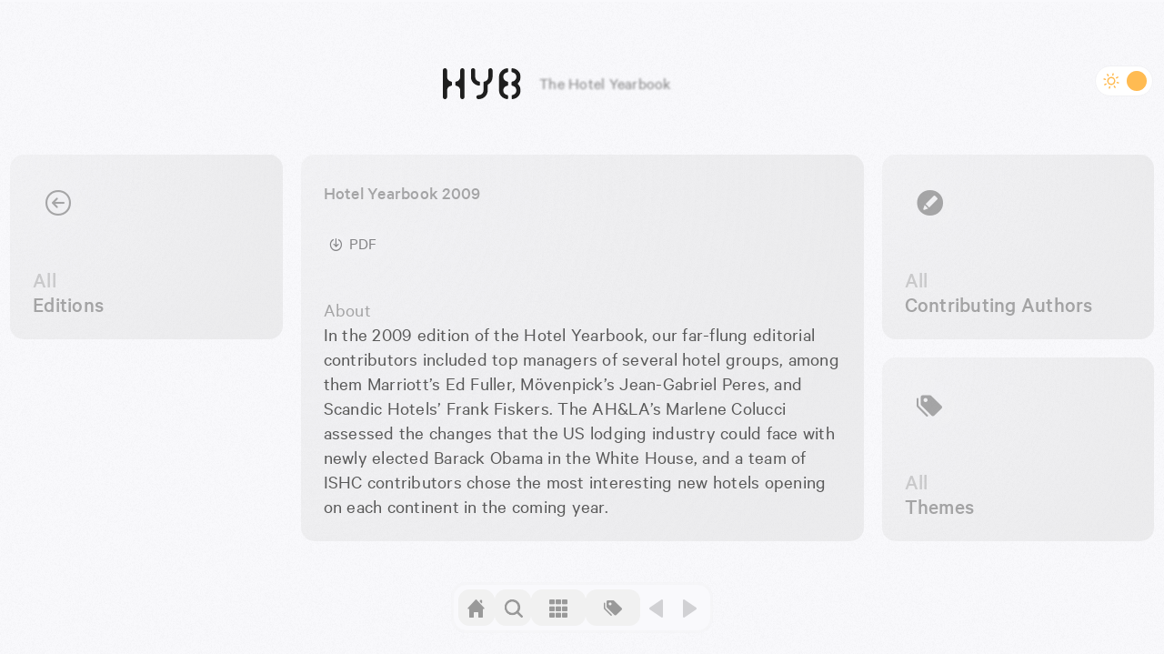

--- FILE ---
content_type: text/html; charset=utf-8
request_url: https://www.hotelyearbook.com/edition/2009.html
body_size: 4175
content:
<!DOCTYPE html>
<html lang="en-us">
<head>
<meta content="text/html; charset=UTF-8" http-equiv="content-type">
<meta name="viewport" content="width=device-width, initial-scale=1, shrink-to-fit=no">
<meta name="robots" content="follow">
<title>Hotel Yearbook 2009</title>
<meta name="last-modified" content="Sat, 17 Jan 2026 07:23:51 GMT">
<meta name="distribution" content="Global">
<meta name="description" content="In the 2009 edition of the Hotel Yearbook, our far-flung editorial contributors included top managers of several hotel groups, among them Marriott’s Ed Fuller, Mövenpick’s Jean-Gabriel Peres, and Scandic Hotels’ Frank Fiskers. The AH&amp;LA’s Marlene Colucci assessed the changes that the US lodging industry could face with newly elected Barack Obama in the White House, and a team of ISHC contributors chose the most interesting new hotels opening on each continent in the coming year.">
<meta name="apple-mobile-web-app-title" content="Hotel Yearbook">
<link rel="apple-touch-icon" sizes="180x180" href="/apple-touch-icon.png">
<link rel="icon" type="image/png" sizes="32x32" href="/favicon-32x32.png">
<link rel="icon" type="image/png" sizes="16x16" href="/favicon-16x16.png">
<link rel="manifest" href="/site.webmanifest">
<link rel="mask-icon" href="/safari-pinned-tab.svg" color="#1c1d1e">
<link rel="publisher" href="Hospitality%20Net">
<link rel="canonical" href="https://www.hotelyearbook.com/edition/2009.html">
<meta name="msapplication-TileColor" content="#1c1d1e">
<meta name="theme-color" content="#151618">
<meta name="twitter:card" content="summary_large_image">
<meta name="twitter:title" content="Hotel Yearbook 2009">
<meta name="twitter:description" content="In the 2009 edition of the Hotel Yearbook, our far-flung editorial contributors included top managers of several hotel groups, among them Marriott’s Ed Fuller, Mövenpick’s Jean-Gabriel Peres, and Scandic Hotels’ Frank Fiskers. The AH&amp;LA’s Marlene Colucci assessed the changes that the US lodging industry could face with newly elected Barack Obama in the White House, and a team of ISHC contributors chose the most interesting new hotels opening on each continent in the coming year.">
<meta name="twitter:site" content="@hotelyearbook">
<meta name="twitter:image" content="https://www.hotelyearbook.com/picture/social_37000005.jpg">
<meta name="twitter:image:alt" content="Hotel Yearbook 2009">
<meta property="fb:app_id" content="100063613121443">
<meta property="og:locale" content="en_US">
<meta property="og:type" content="website">
<meta property="og:title" content="Hotel Yearbook 2009">
<meta property="og:description" content="In the 2009 edition of the Hotel Yearbook, our far-flung editorial contributors included top managers of several hotel groups, among them Marriott’s Ed Fuller, Mövenpick’s Jean-Gabriel Peres, and Scandic Hotels’ Frank Fiskers. The AH&amp;LA’s Marlene Colucci assessed the changes that the US lodging industry could face with newly elected Barack Obama in the White House, and a team of ISHC contributors chose the most interesting new hotels opening on each continent in the coming year.">
<meta property="og:updated_time" content="1768634631">
<meta property="og:url" content="https://www.hotelyearbook.com/edition/2009.html">
<meta property="og:site_name" content="Hotel Yearbook">
<meta name="image" property="og:image" content="https://www.hotelyearbook.com/picture/social_37000005.jpg">
<meta property="og:image:type" content="image/jpeg">
<meta property="og:image:width" content="1200">
<meta property="og:image:height" content="630">
<meta property="og:image:alt" content="Hotel Yearbook 2009">
<link rel="stylesheet" href="https://cdnjs.cloudflare.com/ajax/libs/normalize/8.0.1/normalize.min.css" integrity="sha512-NhSC1YmyruXifcj/KFRWoC561YpHpc5Jtzgvbuzx5VozKpWvQ+4nXhPdFgmx8xqexRcpAglTj9sIBWINXa8x5w==" crossorigin="anonymous" referrerpolicy="no-referrer">
<style>
    img.image-dark { display: none; }
    .dark img.image-dark { display: block; }
    .dark img.image-light { display: none !important; }
    .light img.image-dark { display: none !important; }
  </style>
<link href="/css/hyb.css?v=0.758" rel="stylesheet">
</head>
<body>
<div class="toggle"><label onclick="makeDarkModeUserChoice(!isDarkMode()); return false"><input class="toggle-checkbox" type="checkbox" id="toggle-checkbox"><div class="toggle-slot">
<div class="sun-icon-wrapper"><svg xmlns="http://www.w3.org/2000/svg" xmlns:xlink="http://www.w3.org/1999/xlink" aria-hidden="true" focusable="false" width="1em" height="1em" style="-ms-transform: rotate(360deg); -webkit-transform: rotate(360deg); transform: rotate(360deg);" preserveAspectRatio="xMidYMid meet" viewBox="0 0 24 24" class="iconify sun-icon" data-icon="feather-sun" data-inline="false"><g fill="none" stroke="currentColor" stroke-linecap="round" stroke-linejoin="round" stroke-width="2"><circle cx="12" cy="12" r="5"></circle><path d="M12 1v2m0 18v2M4.22 4.22l1.42 1.42m12.72 12.72l1.42 1.42M1 12h2m18 0h2M4.22 19.78l1.42-1.42M18.36 5.64l1.42-1.42"></path></g></svg></div>
<div class="toggle-button"></div>
<div class="moon-icon-wrapper"><svg xmlns="http://www.w3.org/2000/svg" xmlns:xlink="http://www.w3.org/1999/xlink" aria-hidden="true" focusable="false" width="1em" height="1em" style="-ms-transform: rotate(360deg); -webkit-transform: rotate(360deg); transform: rotate(360deg);" preserveAspectRatio="xMidYMid meet" viewBox="0 0 24 24" class="iconify moon-icon" data-icon="feather-moon" data-inline="false"><path fill="none" stroke="currentColor" stroke-linecap="round" stroke-linejoin="round" stroke-width="2" d="M21 12.79A9 9 0 1 1 11.21 3A7 7 0 0 0 21 12.79z"></path></svg></div>
</div></label></div>
<header class="header wide"><a href="/"><img src="/svg/hyb.svg" class="svg"></a><span style="display: none;">Foresight and innovation in<br>the global hotel industry</span><span class="animated"></span></header><div class="content">
<div class="remote">
<nav class="control hide" id="searchbar"><form action="/edition/2009.html" style="width: 100%;">
<span style="position: absolute; right: 20px; top: 10px; font-size: 38px; cursor: pointer; opacity: 1;" onclick="hideSearch()">×</span><input type="text" name="q" id="q" placeholder="Search..." style="width: 100%; line-height: 40px; background: transparent; border-radius: 30px; border: 0; padding: 0 20px; font-size: 18px; letter-spacing: 0.01em; color: var(--text-dark);">
</form></nav><nav class="control" id="remote" data-edition="37000005" data-article=""><div class="dropup">
<a href="/editions/"><em class="icon-home"></em></a><div class="dropup-content"><div class="tooltip">All Editions</div></div>
</div>
<div class="dropup">
<em class="icon-search hand" onclick="showSearch()"></em><div class="dropup-content"><div class="tooltip">
          Search — Hotel Yearbook 2009</div></div>
</div>
<div class="dropup">
<em class="icon-grid xl hand" onclick="reset()"></em><div class="dropup-content"><div class="tooltip">
          All Articles — Hotel Yearbook 2009</div></div>
</div>
<div class="dropup">
<a href="/themes/2009.html"><em class="icon-tags xl"></em></a><div class="dropup-content"><div></div></div>
</div>
<em class="icon-arrow-left disabled"></em><em class="icon-arrow-right disabled"></em></nav>
</div>
<header class="edition"><div><a href="/editions/" class="nav"><div><span class="button large"><em class="icon-back"></em></span></div>
<div>
<div>All</div>
              Editions
            </div></a></div>
<div class="edition">
<div>
<h2>Hotel Yearbook 2009</h2>
<h1></h1>
</div>
<div class="buttons">
<span class="button"><span class="icon"><em class="icon-download"></em></span><a href="/pdf/37000005/hotel-yearbook-2009.pdf?t=20260117082351" class="label">PDF</a></span><span class="button mobile"><span class="icon"><em class="icon-author"></em></span><a href="/2009/authors.html" class="label">Author</a></span>
</div>
<div class="intro">In the 2009 edition of the Hotel Yearbook, our far-flung editorial contributors included top managers of several hotel groups, among them Marriott’s Ed Fuller, Mövenpick’s Jean-Gabriel Peres, and Scandic Hotels’ Frank Fiskers. The AH&amp;LA’s Marlene Colucci assessed the changes that the US lodging industry could face with newly elected Barack Obama in the White House, and a team of ISHC contributors chose the most interesting new hotels opening on each continent in the coming year.
</div>
</div>
<div><a href="/authors/2009.html" class="nav"><div><span class="button large"><em class="icon-author"></em></span></div>
<div>
<div>All</div>
              Contributing Authors
            </div></a></div>
<div class="spacer"></div>
<div><a href="/themes/2009.html" class="nav"><div><span class="button large"><em class="icon-tags"></em></span></div>
<div>
<div>All</div>
              Themes
            </div></a></div></header><section class="grid" id="articles" data-edition="37000005"><article class="card spacer"></article></section><svg height="0" width="0"><filter id="innershadow"><feOffset dx="-2" dy="4"></feOffset><feGaussianBlur stdDeviation="2" result="offset-blur"></feGaussianBlur><feComposite operator="out" in="SourceGraphic" in2="offset-blur" result="inverse"></feComposite><feFlood flood-color="#627D2C" flood-opacity=".4" result="color"></feFlood><feComposite operator="in" in="color" in2="inverse" result="shadow"></feComposite><feComposite operator="over" in="shadow" in2="SourceGraphic"></feComposite></filter></svg>
</div>
<footer class="footer"><div>
<div>
<a href="/"><img src="/svg/hyb.svg"></a><div class="links">
<div>
<a href="/">Home</a><br><a href="/about.html">About HYB</a><br><a href="/editions/">All Editions</a><br><a href="/authors/">Contributing Authors</a>
</div>
<div>
<a href="/notifications.html">Subscribe</a><br><a href="https://hospitalitynet.typeform.com/hybcontact" target="_blank">Work with us</a><br><a href="https://www.hospitalitynet.org/" target="_blank">Hospitality Net</a><br><a href="/terms.html">Terms of Use</a>
</div>
</div>
<a href="https://www.hospitalitynet.org/"><img src="https://www.hospitalitynet.org/HN-icon.svg" class="hn"></a>
</div>
<div class="copyright">
<p>©2026 The Hotel Yearbook by Hospitality Net. All rights reserved. Use of this site constitutes acceptance of our Terms of Use and Privacy Policy.</p>
<p>Reproduction of excerpts from The Hotel Yearbook is permitted under the condition that both the author's name and '<span id="edition-name">The Hotel Yearbook</span>' are cited and a link to the original content on this site is provided. Full articles may not be republished, reprinted, distributed, transmitted, cached or otherwise used, except with the prior written permission of The Hotel Yearbook.</p>
<p>The views and opinions expressed in this publication are those of the individual authors and not necessarily those of the publisher or publication partners.</p>
</div>
</div></footer><footer id="register" class="register" style="display: none"><div>
<a href="/"><img src="/svg/hyb.svg"></a><div id="loading" class="loading">
<div></div>
<div></div>
<div></div>
<div></div>
</div>
<form onsubmit="return false;">
<strong>Thanks for reading The Hotel Yearbook.</strong><div>To continue reading, please login/create your free account.</div>
<input type="email" value="" id="accountEmail" placeholder="Email address" onkeyup="handleSubmit(event)"><button type="button" onclick="createAccount()">Continue</button>
</form>
</div></footer><script>
    const setDarkMode = (dark = true) => {
      const lst = document.documentElement.classList;
      lst.toggle('light', !dark);
      lst.toggle('dark', dark);
      const metaThemeColor = document.querySelector("meta[name=theme-color]");
      if(dark) {
        metaThemeColor.setAttribute('content', '#151618');
        document.getElementById("toggle-checkbox").checked = true;
      } else {
        metaThemeColor.setAttribute('content', '#F1F1F3');
        document.getElementById("toggle-checkbox").checked = false;
      }
    }
    
    const isDarkMode = () => document.documentElement.classList.contains('dark');
    let darkModeUserChoice = false;
    const darkModeMediaQuery = window.matchMedia('(prefers-color-scheme: dark)');
    
    (() => {
      let value = window.localStorage.getItem('dark-theme');
      darkModeUserChoice = value != null;
      value = darkModeUserChoice ? value == 'yes' : darkModeMediaQuery.matches;
      setDarkMode(value);
      darkModeMediaQuery.addEventListener('change', _ => {
        if (!darkModeUserChoice) {
          setDarkMode(darkModeMediaQuery.matches);
        }
      });
    })();
    
    const makeDarkModeUserChoice = dark => {
      setDarkMode(dark);
      darkModeUserChoice = true;
      window.localStorage.setItem('dark-theme', isDarkMode() ? 'yes' : 'no');
    };
    
    const resetDarkModeUserChoice = () => {
      darkModeUserChoice = false;
      window.localStorage.removeItem('dark-theme');
      setDarkMode(darkModeMediaQuery.matches);
    };
  </script><script src="https://cdn.jsdelivr.net/npm/fuse.js@6.6.2"></script><script src="https://cdn.jsdelivr.net/npm/@supabase/supabase-js@2"></script><script src="/js/hyb.js?v=0.2"></script><script>(function(w,d,s,l,i){w[l]=w[l]||[];w[l].push({'gtm.start':
      new Date().getTime(),event:'gtm.js'});var f=d.getElementsByTagName(s)[0],
      j=d.createElement(s),dl=l!='dataLayer'?'&l='+l:'';j.async=true;j.src=
      'https://www.googletagmanager.com/gtm.js?id='+i+dl;f.parentNode.insertBefore(j,f);
      })(window,document,'script','dataLayer','GTM-N4X346X');</script><script async="async" src="https://www.googletagmanager.com/gtag/js?id=G-7BCPNTJ9JG"></script><script>
        window.dataLayer = window.dataLayer || [];
        function gtag(){dataLayer.push(arguments);}
        gtag('js', new Date());
        gtag('config', 'G-7BCPNTJ9JG');
      </script>
<script defer src="https://static.cloudflareinsights.com/beacon.min.js/vcd15cbe7772f49c399c6a5babf22c1241717689176015" integrity="sha512-ZpsOmlRQV6y907TI0dKBHq9Md29nnaEIPlkf84rnaERnq6zvWvPUqr2ft8M1aS28oN72PdrCzSjY4U6VaAw1EQ==" data-cf-beacon='{"version":"2024.11.0","token":"1d45cc90ed264de78f1be2be9bf95732","r":1,"server_timing":{"name":{"cfCacheStatus":true,"cfEdge":true,"cfExtPri":true,"cfL4":true,"cfOrigin":true,"cfSpeedBrain":true},"location_startswith":null}}' crossorigin="anonymous"></script>
</body>
</html>


--- FILE ---
content_type: image/svg+xml
request_url: https://www.hotelyearbook.com/svg/hyb.svg
body_size: 1452
content:
<svg viewBox="0 0 117 46" fill="none" xmlns="http://www.w3.org/2000/svg">
  <path fill="#1e1e1e" fill-rule="evenodd" clip-rule="evenodd" d="M42.2487 13.0008C42.2487 19.7402 47.646 25.3447 54.6199 25.9478C55.3077 26.0073 55.8691 25.445 55.8691 24.7583V21.2166C55.8691 20.53 55.3052 19.9842 54.6245 19.8698C51.2545 19.3033 48.6382 16.4771 48.6382 13.0008V3.10811C48.6382 1.39158 47.24 4.84114e-05 45.5141 2.44936e-05C45.4678 2.38511e-05 45.4211 2.32152e-05 45.3741 2.25868e-05C43.6482 -4.99618e-07 42.2487 1.39155 42.2487 3.10811L42.2487 13.0008Z"/>
  <path fill="#1e1e1e" fill-rule="evenodd" clip-rule="evenodd" d="M71.6236 0C73.3495 0 74.7486 1.39155 74.7486 3.10811V13.0008C74.7486 17.7187 72.1036 21.8804 68.1243 24.1595C67.7151 24.3939 67.4463 24.8193 67.4463 25.289V32.9992C67.4463 40.136 61.3938 46 53.8259 46H53.4042C51.7305 46 50.3737 44.6505 50.3737 42.9859C50.3737 41.3212 51.7305 39.9718 53.4042 39.9718H53.8259C57.7738 39.9718 61.0567 36.8934 61.0567 32.9992V21.2166C61.0567 20.53 61.6206 19.984 62.3014 19.8702C65.6847 19.3046 68.3591 16.4779 68.3591 13.0008V3.10811C68.3591 1.39155 69.7582 0 71.484 0H71.6236Z"/>
  <path fill="#1e1e1e" fill-rule="evenodd" clip-rule="evenodd" d="M112.983 3.76344C110.818 1.70588 107.794 0.336252 104.538 0.0540734C103.85 -0.00552338 103.289 0.55636 103.289 1.24298C103.289 2.48565 103.289 3.83822 103.289 4.7876C103.289 5.47423 103.852 6.01931 104.534 6.12692C106.074 6.37001 107.446 7.05667 108.499 8.03803C109.821 9.30126 110.642 11.0533 110.642 13.0043C110.642 16.4811 107.912 19.3078 104.532 19.875C103.851 19.9892 103.287 20.5356 103.288 21.2224L103.289 24.7783C103.289 25.4648 103.852 26.0106 104.534 26.1182C106.074 26.3612 107.445 27.0479 108.499 28.0293C109.821 29.2926 110.642 31.0446 110.642 32.9956C110.642 36.4708 108.042 39.2964 104.692 39.8655C104.012 39.9811 103.448 40.5267 103.448 41.2133V44.7567C103.448 45.4433 104.009 46.0057 104.697 45.9456C111.633 45.3395 117 39.7349 117 32.9956C117 32.9454 117 32.8952 116.999 32.845C116.999 29.2889 115.456 26.0726 112.983 23.7548C112.556 23.3486 112.556 22.652 112.983 22.2456C115.468 19.882 117 16.6051 117 13.0043C117 12.9541 117 12.9039 116.999 12.8537C116.999 9.29752 115.456 6.08126 112.983 3.76344Z"/>
  <path fill="#1e1e1e" fill-rule="evenodd" clip-rule="evenodd" d="M88.5174 3.7635C90.6829 1.70594 93.7064 0.336311 96.9627 0.0541325C97.6505 -0.00546418 98.2113 0.556678 98.2113 1.2433V4.78668C98.2113 5.47331 97.6481 6.01937 96.9663 6.12698C95.4261 6.37007 94.0549 7.05673 93.0015 8.03809C91.68 9.30132 90.8581 11.0533 90.8581 13.0044C90.8581 16.4813 93.587 19.3081 96.9668 19.8751C97.6475 19.9893 98.2113 20.5355 98.2113 21.2221V24.778C98.2113 25.4646 97.6481 26.0107 96.9663 26.1183C95.4261 26.3614 94.0549 27.048 93.0015 28.0294C91.68 29.2926 90.8581 31.0446 90.8581 32.9957C90.8581 36.4708 93.4581 39.2965 96.8083 39.8655C97.4889 39.9811 98.0529 40.5268 98.0529 41.2134V44.7568C98.0529 45.4434 97.4914 46.0058 96.8037 45.9457C89.8676 45.3396 84.5005 39.735 84.5005 32.9957C84.5005 32.9454 84.5008 32.8952 84.5014 32.8451C84.5014 29.2898 84.5002 23.596 84.5002 23.5931V22.8753C84.5002 22.8753 84.5005 17.0059 84.5005 13.0044C84.5005 12.9541 84.5008 12.9039 84.5014 12.8538C84.5014 9.29758 86.0442 6.08132 88.5174 3.7635Z"/>
  <path fill="#1e1e1e" fill-rule="evenodd" clip-rule="evenodd" d="M0.000386715 3.10844C0.000182789 1.39188 1.3991 0.000652413 3.12498 0.000425362L3.23287 0.000411168C4.95891 0.000184095 6.35827 1.3916 6.35827 3.10832C6.35827 6.53239 6.35827 11.725 6.35827 13.0043C6.35827 16.4813 9.08731 19.3081 12.4673 19.8751C13.148 19.9893 13.7118 20.5354 13.7118 21.222V24.778C13.7118 25.4646 13.1486 26.0106 12.4668 26.1182C10.9265 26.3613 9.55525 27.048 8.5018 28.0294C7.18016 29.2926 6.35827 31.0446 6.35827 32.9957C6.35827 35.4248 6.35827 39.8815 6.35827 42.8923C6.35827 44.6089 4.95917 46 3.23328 46H3.12516C1.39921 46 7.54069e-05 44.6107 0.000141382 42.8941C0.000233329 40.5017 0.000336392 36.9433 0.000337243 32.9957C0.000337243 32.9454 0.000636073 32.8952 0.00123048 32.8451C0.00123048 29.2898 6.2334e-07 23.596 0 23.5931V22.8753C0 22.8753 0.000337243 17.0059 0.000337243 13.0043C0.000337243 12.9541 0.000636073 12.9039 0.00123048 12.8537C0.00123048 10.6259 0.000747459 6.14502 0.000386715 3.10844Z"/>
  <path fill="#1e1e1e" fill-rule="evenodd" clip-rule="evenodd" d="M32.4995 3.10844C32.4997 1.39188 31.1007 0.000652413 29.3749 0.000425362L29.267 0.000411168C27.5409 0.000184095 26.1416 1.3916 26.1416 3.10832C26.1416 6.53239 26.1416 11.725 26.1416 13.0043C26.1416 16.4813 23.4125 19.3081 20.0325 19.8751C19.3518 19.9893 18.788 20.5352 18.788 21.2218C18.788 22.4689 18.788 23.8268 18.788 24.779C18.788 25.4656 19.3512 26.0106 20.033 26.1182C21.5733 26.3613 22.9446 27.048 23.998 28.0294C25.3197 29.2926 26.1416 31.0446 26.1416 32.9957C26.1416 35.4248 26.1416 39.8815 26.1416 42.8923C26.1416 44.6089 27.5407 46 29.2666 46H29.3747C31.1006 46 32.4998 44.6107 32.4997 42.8941C32.4996 40.5017 32.4995 36.9433 32.4995 32.9957C32.4995 32.9454 32.4992 32.8952 32.4986 32.8451C32.4986 29.2898 32.4999 23.596 32.4999 23.5931V22.8753C32.4999 22.8753 32.4995 17.0059 32.4995 13.0043C32.4995 12.9541 32.4992 12.9039 32.4986 12.8537C32.4986 10.6259 32.4991 6.14502 32.4995 3.10844Z"/>
</svg>

--- FILE ---
content_type: application/javascript
request_url: https://www.hotelyearbook.com/js/hyb.js?v=0.2
body_size: 3340
content:
const url = new URL(window.location.href);
const articleBase = '/article';
const registerDiv = document.getElementById('register');
const registerForm = registerDiv.querySelector('form');
const errorDiv = document.createElement('div');
const loadingDiv = document.getElementById('loading');

var supabase = supabase.createClient('https://nggvinqratgwgavjoyvy.supabase.co', 'eyJhbGciOiJIUzI1NiIsInR5cCI6IkpXVCJ9.eyJpc3MiOiJzdXBhYmFzZSIsInJlZiI6Im5nZ3ZpbnFyYXRnd2dhdmpveXZ5Iiwicm9sZSI6ImFub24iLCJpYXQiOjE2ODM2MjI2MTUsImV4cCI6MTk5OTE5ODYxNX0.uFofI62wfRrPhNXzlUhnTjX5jso6sSm9vCRqbeQm1iU')

//auth()

async function auth() {
  const { data, error } = await supabase.auth.getSession()

  const articleElement = document.querySelector('article');

  console.log('1');

  if ( error ) {
    console.log('error: ' + error)
  } else if (articleElement && articleElement.classList.contains('_________preview')) {
  } else {
    if ( !data.session ) {
      if (window.location.href.indexOf(articleBase) > -1) {
        incrementViews();
      }
      var views = getViewsCount();
      if (window.location.href.indexOf(articleBase) > -1 && views > 3) {
        var style = document.createElement('style');
        style.type = 'text/css';
        style.innerHTML = 'body { position: fixed; overflow-x: hidden;overflow-y: hidden; height: 100%; width: 100%; }';
        style.innerHTML += '.register { position: fixed; bottom: 0; padding: 20px; min-height: 33%; width: 100%; z-index: 1000; }';
        style.innerHTML += '.header { opacity: .25; }';
        style.innerHTML += '.content { opacity: .5; }';
        document.getElementsByTagName('head')[0].appendChild(style);
        document.getElementById('register').removeAttribute('style');
      }
    }
  }
}

function handleSubmit(event) {
  if (event.keyCode === 13) {
    createAccount();
  }
}

function createAccount() {
  const errors = document.querySelectorAll('div.error');
  errors.forEach(function(div) {
    div.remove();
  });
  const email = document.getElementById('accountEmail').value;
  registerForm.style.display = "none";
  loading.style.display = "inline-block";
  if (email == '') {
    errorDiv.innerHTML = "Please enter your email address.";
    errorDiv.classList.add("error");
    registerForm.appendChild(errorDiv);
    setTimeout(function () {
      registerForm.style.display = "block";
      loading.style.display = "none";
    }, 300);
  } else if (/^\w+([\.-]?\w+)*@\w+([\.-]?\w+)*(\.\w{2,3})+$/.test(email)) {
    signInWithEmail(email);
  } else {
    errorDiv.innerHTML = "Please enter a valid email address.";
    errorDiv.classList.add("error");
    registerForm.appendChild(errorDiv);
    setTimeout(function () {
      registerForm.style.display = "block";
      loading.style.display = "none";
    }, 300);
  }
}

async function signInWithEmail(email) {
  const { data, error } = await supabase.auth.signInWithOtp({
    email: email,
    options: {
      emailRedirectTo: window.location.href,
    },
  })
  if (!error) {
    console.log('data:')
    console.log(data)
    registerForm.innerHTML = "Please check your email and click the link we sent you to complete the login process. If you don't see the email in your inbox, please check your spam folder."
  } else {
    console.log('error:')
    console.log(error)
    errorDiv.innerHTML = "An error occured, please try again.";
    errorDiv.classList.add("error");
    registerForm.appendChild(errorDiv);
  };
  setTimeout(function () {
    registerForm.style.display = "block";
    loading.style.display = "none";
  }, 600);
}

function isLocalStorageSupported() {
  try {
    localStorage.setItem('hyb', '0');
    localStorage.removeItem('hyb');
    return true;
  } catch (e) {
    return false;
  }
}

function incrementViews() {
  if (isLocalStorageSupported()) {
    var views = parseInt(localStorage.getItem('views')) || 0;
    localStorage.setItem('views', ++views);
  } else {
    var expires = new Date();
    expires.setTime(expires.getTime() + (30 * 24 * 60 * 60 * 1000)); // 30 days
    var cookieValue = parseInt(getCookie('views')) || 0;
    document.cookie = 'views=' + (++cookieValue) + ';expires=' + expires.toUTCString() + ';path=/';
  }
}

function incrementViews() {
  if (isLocalStorageSupported() && window.location.href.indexOf(articleBase) > -1) {
    var views = parseInt(localStorage.getItem('views')) || 0;
    localStorage.setItem('views', ++views);
  } else if (window.location.href.indexOf(articleBase) > -1) {
    var expires = new Date();
    expires.setTime(expires.getTime() + (30 * 24 * 60 * 60 * 1000)); // 30 days
    var cookieValue = parseInt(getCookie('views')) || 0;
    document.cookie = 'views=' + (++cookieValue) + ';expires=' + expires.toUTCString() + ';path=/';
  }
}


// Get the value of a cookie by name
function getCookie(name) {
  var cookies = document.cookie.split(';');
  for (var i = 0; i < cookies.length; i++) {
    var cookie = cookies[i].trim();
    if (cookie.indexOf(name + '=') === 0) {
      return cookie.substring(name.length + 1, cookie.length);
    }
  }
  return null;
}

// Get the current pageview count from LocalStorage or cookies
function getViewsCount() {
  var views = 0;
  if (isLocalStorageSupported()) {
    views = parseInt(localStorage.getItem('views')) || 0;
  } else {
    views = parseInt(getCookie('views')) || 0;
  }
  return views;
}


const debounce = function( callback, wait ) {
  let timeout;
  return (...args) => {
    clearTimeout(timeout);
    timeout = setTimeout(function () { callback.apply(this, args); }, wait);
  };
}

let articles = {};
let themes = {};
let slug = '';
let query = '';

const section = document.getElementById('articles');
const remote = document.getElementById('remote');

if ((section && section.hasAttribute("data-edition")) || (remote && remote.hasAttribute("data-edition"))) {
  (async () => {

    var editionId;
    if (section && section.hasAttribute("data-edition")) {
      editionId = section.getAttribute('data-edition');
    }
    if (remote && remote.hasAttribute("data-edition")) {
      editionId = remote.getAttribute('data-edition');
    }

    const requestURL = '/json/' + editionId + '.json';
    const request = new Request(requestURL);
    const response = await fetch(request);
    try {
      const edition = await response.json();
      slug = edition.edition.slug;
      articles = edition.edition.articles;
      themes   = edition.edition.themes;
      if (url.searchParams.has('theme')) {
        const theme = url.searchParams.get('theme');
        filterByTheme(theme);
      }
      if (url.searchParams.has('q')) {
        const q = url.searchParams.get('q');
        searchArticles(q);
      }

      if ((remote && remote.hasAttribute("data-article"))) {
        let articleId = parseInt(remote.getAttribute("data-article"));
        let currentArticle = articles.find(obj => obj.id === articleId);
        if (currentArticle) {
          let currentIndex = articles.indexOf(currentArticle);
          let previousArticle = articles.slice(currentIndex - 1, currentIndex)[0];
          
          if (previousArticle === undefined) {
            previousArticle = articles[articles.length - 1];
          }
          let nextArticle = articles.slice(currentIndex + 1, currentIndex + 2)[0];
          if (nextArticle === undefined) {
            nextArticle = articles[0];
          }

          const prev = document.getElementById('previous-article');
          if(previousArticle){
            prev.setAttribute('href','/article/' + previousArticle.id + '/' + previousArticle.slug + '.html');
            const el = document.createElement('div');
            el.classList.add('dropup-content');
            el.innerHTML = '<div><article><div class="' + previousArticle.color + ' solid"><img src="/picture/' + previousArticle.images[0] + '"/></div><div><div>' + previousArticle.name + '</div><span>' + previousArticle.byline + '</span></div></article></div>';
            prev.appendChild(el);
          } else {
            prev.classList.add('disabled');
            prev.firstChild.classList.add('disabled');
          }

          const next = document.getElementById('next-article');
          if(nextArticle){
            next.setAttribute('href','/article/' + nextArticle.id + '/' + nextArticle.slug + '.html');
            const el = document.createElement('div');
            el.classList.add('dropup-content');
            el.innerHTML = '<div><article><div class="' + nextArticle.color + ' solid"><img src="/picture/' + nextArticle.images[0] + '"/></div><div><div>' + nextArticle.name + '</div><span>' + nextArticle.byline + '</span></div></article></div>';
            next.appendChild(el);
          } else {
            next.classList.add('disabled');
            next.firstChild.classList.add('disabled');
          }

        } else {
          console.log(`Article with id ${articleId} not found.`);
        }

        if (document.getElementById("themes")) {
          const t = document.getElementById('themes');
          for (var index = 1; index <= themes.length; index++) {
            const el = document.createElement('a');
            el.classList.add('button', themes[index - 1].color);
            el.setAttribute('href', '/edition/' + slug + '.html?theme=' + themes[index - 1].theme);
            el.innerHTML = `<em class="icon icon-tags"></em>` + themes[index - 1].name;
            t.appendChild(el);
          }
        }
      }

    } catch(err) {
      if(window.location.search){
        alert('JSON Parse error')
      }
    }
  })()
}

const showArticles = function() { 
  var articles = document.getElementsByTagName("article"), index = articles.length;
  while (index--) {
    if(articles[index].classList.contains("hide")) {
       articles[index].classList.remove("hide");
       articles[index].classList.add("show");
    }
  } 
}

const filterByTheme = function( theme ) {
  window.history.replaceState(theme, '', location.pathname + '?theme=' + theme);
  document.getElementById('cover').classList.add("hidden");

  var sponsors = document.getElementsByClassName("sponsor");
  for (var i = 0; i < sponsors.length; i++) {
    sponsors.item(i).classList.add("hidden");
  }

  var spacers = document.getElementsByClassName("spacer");
  for (var i = 0; i < spacers.length; i++) {
    spacers.item(i).classList.add("hidden");
  }
  
  var themes = document.getElementsByClassName("themes");
  for (var i = 0; i < themes.length; i++) {
    themes.item(i).classList.add("hidden");
  }
  if (document.getElementById(theme)) {
    document.getElementById(theme).classList.remove("hidden");
    document.getElementById(theme).classList.remove("show");
  }

  for (var index = 1; index <= articles.length; index++) {
    let article = "article_" + articles[index - 1].id;
    if (document.getElementById(article)) {
      d = document.getElementById(article);
      if(d) {
        if(articles[index - 1].theme == theme) {
          d.classList.remove("hide");
          d.classList.remove("show");
        } else {
          d.classList.add("hide");
          d.classList.remove("show");
        }
      }
    }
  }

  const element = document.getElementById("articles");
  window.scrollTo({ top: element.offsetTop, behavior: 'smooth' });
}

const showSearch = function() { 
  var searchbar = document.getElementById('searchbar');
  var remote = document.getElementById('remote');
  var q = document.getElementById('q');
  searchbar.classList.remove("hide");
  q.focus();
  remote.classList.add("hide");
}

const hideSearch = function() { 
  var searchbar = document.getElementById('searchbar');
  var remote = document.getElementById('remote');
  searchbar.classList.add("hide");
  remote.classList.remove("hide");
}



//document.getElementById('searchQuery').addEventListener('keyup', debounce( (event) => {
//  const key = event.key.toLowerCase();
//  if( query === document.getElementById('searchQuery').value ) {
//    return;
//  }
//  searchArticles();
//}, 500))


const searchArticles = function(query) { 
  if (query == '') {
    showArticles();
    return;
  }

  const options = {
    shouldSort: true,
    isCaseSensitive: false,
    findAllMatches: true,
    includeMatches: true,
    includeScore: true,
    threshold: 0.25,
    ignoreLocation: true,
    keys: ['name','byline','organization.name','organization.shortname']
  }

  const fuse = new Fuse(articles, options)
  const result = fuse.search(query)

  document.getElementById('cover').classList.add("hidden");
  
  var sponsors = document.getElementsByClassName("sponsor");
  for (var i = 0; i < sponsors.length; i++) {
    sponsors.item(i).classList.add("hidden");
  }

  var spacers = document.getElementsByClassName("spacer");
  for (var i = 0; i < spacers.length; i++) {
    spacers.item(i).classList.add("hidden");
  }
  
  var themes = document.getElementsByClassName("themes");
  for (var i = 0; i < themes.length; i++) {
    themes.item(i).classList.add("hidden");
  }

  for (var i = 1; i <= articles.length; i++) {
    let article = "article_" + articles[i - 1].id;
    document.getElementById(article).classList.remove("show");
    document.getElementById(article).classList.add("hide");
  }

  for (var i = 1; i <= result.length; i++) {
    (function(index) {
      setTimeout(function() { 
        let article = "article_" + result[index - 1].item.id;
        if (document.getElementById(article)) {
          document.getElementById(article).classList.remove("hide");
        }
      }, i * 20);  
    })(i);
  }
}

const reset = function() {
  window.history.replaceState('reset', '', location.pathname);
  document.getElementById('cover').classList.remove("hidden");

  var sponsors = document.getElementsByClassName("sponsor");
  for (var i = 0; i < sponsors.length; i++) {
    sponsors.item(i).classList.remove("hidden");
  }

  var spacers = document.getElementsByClassName("spacer");
  for (var i = 0; i < spacers.length; i++) {
    spacers.item(i).classList.remove("hidden");
  }

  var themes = document.getElementsByClassName("themes");
  for (var i = 0; i < themes.length; i++) {
    themes.item(i).classList.add("hidden");
  }
  showArticles();
}

function expand(button, element) {
  var button = button;
  button.remove();
  var element = document.getElementById(element);
  element.classList.remove("fade");
}